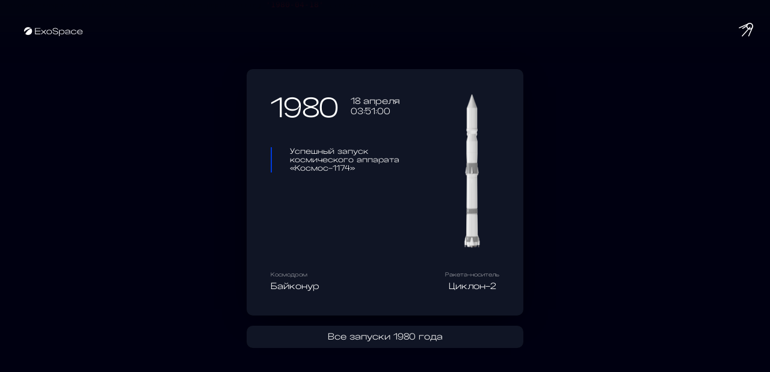

--- FILE ---
content_type: text/html; charset=UTF-8
request_url: https://exospace.ru/launch/324867060
body_size: 2534
content:
<!DOCTYPE html>
<html lang="ru">
<head>
    <meta http-equiv="Content-Type" content="text/html; charset=utf-8"/>
    <meta http-equiv="X-UA-Compatible" content="IE=9">
    <meta name="language" content="ru"/>
    <meta name="viewport" content="width=device-width, initial-scale=1, maximum-scale=1">

    <link rel="stylesheet" type="text/css" href="/css/stylePL.css?Wdkw3scw"/>

    
<title>Успешный запуск космического аппарата «Космос-1174» — ExoSpace</title>
<meta name="keywords" content=" ">


<link rel="apple-touch-icon" sizes="180x180" href="/images/favicon/apple-touch-icon.png">
<link rel="icon" type="image/png" sizes="32x32" href="/images/favicon/favicon-32x32.png">
<link rel="icon" type="image/png" sizes="16x16" href="/images/favicon/favicon-16x16.png">
<link rel="manifest" href="/images/favicon/site.webmanifest">

<meta name="title" content="Успешный запуск космического аппарата «Космос-1174» — ExoSpace">
<meta name="description" content="Дата: 18 апреля 1980 Время: 03:51:00, Космодром: Байконур, Ракета-носитель: Циклон-2">
<meta property="og:title" content="Успешный запуск космического аппарата «Космос-1174» — ExoSpace">
<meta property="og:type" content="website">
<meta property="og:url" content=" ">
<meta name="twitter:image" content="/images/exo_og_image.jpg">
<meta property="og:site_name" content=" ">
<meta property="og:description" content="Дата: 18 апреля 1980 Время: 03:51:00, Космодром: Байконур, Ракета-носитель: Циклон-2">

<meta name="twitter:card" content="summary_large_image">
<meta name="twitter:site" content=" ">
<meta name="twitter:creator" content=" ">
<meta name="twitter:title" content="Успешный запуск космического аппарата «Космос-1174» — ExoSpace">
<meta name="twitter:description" content="Дата: 18 апреля 1980 Время: 03:51:00, Космодром: Байконур, Ракета-носитель: Циклон-2">
<meta name="twitter:image" content="/images/exo_og_image.jpg">


<style>

    .wrap {
        padding: 100px 20px;
        max-width: 1200px;
        margin: 0 auto;
    }

    .popover-view{
        max-width: 440px;
        margin: auto;
        /* top: 0; */
        position: relative;
        left: 0;
        right: 0;
        /* bottom: 0; */
        padding: 10px;
        border-radius: 10px;
        transition: all .6s;
        bottom:  0px;
        opacity: 1;
        margin-top: auto;

        /* background: #000000; */
        background-size: cover;
        /* overflow: hidden; */
        box-shadow: 0 10px 50px -20px #000;
        color:#fff;
    }

    h1 {
        margin-bottom: 40px;
    }

    .launch-card-box {
        margin-bottom: 20px;
    }


    .backToYear{position: relative;
        text-decoration: none;
        color: #fff; display: block;
        text-align: center;}
    .backToYear:hover{ color: rgba(255, 255, 255, 0.6); border: none;
    }


    @media screen and (max-width: 720px) {
    .launch-title {

        margin-bottom: 40px;
    }

    }
</style>




</head>

<body>



<pre class='xdebug-var-dump' dir='ltr'>
<small>/var/www/exospace.ru/protected/views/site/launch.php:12:</small><small>string</small> <font color='#cc0000'>'1980-04-18'</font> <i>(length=10)</i>
</pre>







<body class="loading" id="app">


<div class="header">
    <div class="wrap">
        <div class="header-logo">
            <a href="/">
                <img src="/images/exologon.svg">
            </a>
        </div>


        <div class="sp-btn">
            <a href="/sputnik">
                <svg viewBox="0 0 375 362" fill="none" xmlns="http://www.w3.org/2000/svg">
                    <path d="M375 88C375 136.601 335.601 176 287 176C238.399 176 199 136.601 199 88C199 39.3989 238.399 0 287 0C335.601 0 375 39.3989 375 88ZM223.908 88C223.908 122.845 252.155 151.092 287 151.092C321.845 151.092 350.092 122.845 350.092 88C350.092 53.1552 321.845 24.9079 287 24.9079C252.155 24.9079 223.908 53.1552 223.908 88Z"
                          fill="white"/>
                    <rect x="245.332" y="15.748" width="23" height="268.348" rx="11.5"
                          transform="rotate(66.0972 245.332 15.748)" fill="white"/>
                    <rect x="206.045" y="65.9922" width="23" height="142.189" rx="11.5"
                          transform="rotate(56.8482 206.045 65.9922)" fill="white"/>
                    <rect x="293.055" y="99.1387" width="23" height="328.588" rx="11.5"
                          transform="rotate(41.3433 293.055 99.1387)" fill="white"/>
                    <rect x="345.635" y="114" width="23" height="255.237" rx="11.5"
                          transform="rotate(23.3368 345.635 114)" fill="white"/>
                </svg>
            </a>

        </div>


    </div>

</div>


<div>

    <div class="wrap active view">


        <div class="popover-view">

            <div class="popover-content" id="launch-content">
                <div class="launch-rocket-info"><img src="/images/rockets/rocket23.png"></div>
                <div class="launch-date"><h3>1980</h3>
                    <div class="launch-date-datails"><h4>18 апреля</h4><h4>03:51:00</h4></div>
                </div>
                <h1 class="launch-title result-2">Успешный запуск космического аппарата «Космос-1174»</h1>
                <div class="launch-footer">
                    <div class="launch-place">
                        <div class="launch-label">Космодром</div>
                        Байконур                    </div>
                    <div class="launch-rocket">
                        <div class="launch-label">Ракета-носитель</div>
                        Циклон-2                    </div>
                </div>
            </div>
        </div>

        <br>
        <div class="popover-view">

                <a class="backToYear" href="/#1980">Все запуски 1980 года</a>

        </div>



    </div>




</div>




<!-- Yandex.Metrika counter -->
<script type="text/javascript" >
    (function(m,e,t,r,i,k,a){m[i]=m[i]||function(){(m[i].a=m[i].a||[]).push(arguments)};
        m[i].l=1*new Date();
        for (var j = 0; j < document.scripts.length; j++) {if (document.scripts[j].src === r) { return; }}
        k=e.createElement(t),a=e.getElementsByTagName(t)[0],k.async=1,k.src=r,a.parentNode.insertBefore(k,a)})
    (window, document, "script", "https://mc.yandex.ru/metrika/tag.js", "ym");

    ym(91074926, "init", {
        clickmap:true,
        trackLinks:true,
        accurateTrackBounce:true,
        webvisor:true
    });
</script>
<noscript><div><img src="https://mc.yandex.ru/watch/91074926" style="position:absolute; left:-9999px;" alt="" /></div></noscript>
<!-- /Yandex.Metrika counter -->

<!-- Google tag (gtag.js) -->
<script async src="https://www.googletagmanager.com/gtag/js?id=G-135FDP4YFC"></script>
<script>
    window.dataLayer = window.dataLayer || [];
    function gtag(){dataLayer.push(arguments);}
    gtag('js', new Date());

    gtag('config', 'G-135FDP4YFC');
</script>
</body>
</html>
